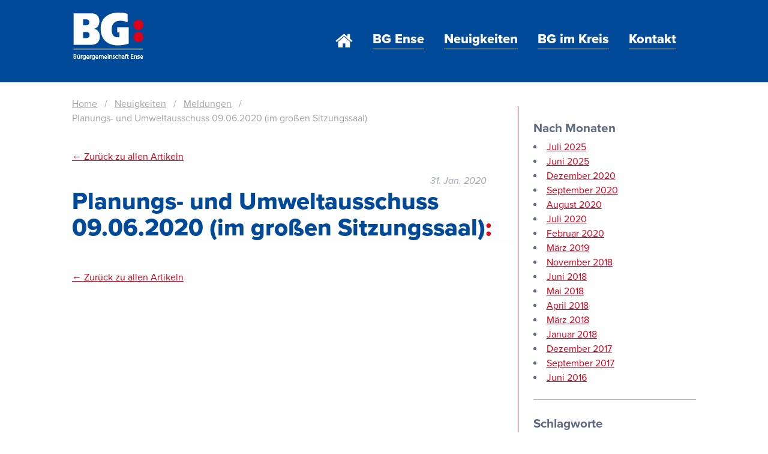

--- FILE ---
content_type: text/html; charset=UTF-8
request_url: https://bg-ense.de/termin/planungs-und-umweltausschuss-3/
body_size: 6522
content:
<!doctype html>

<!--[if lt IE 7]><html lang="de" class="no-js lt-ie9 lt-ie8 lt-ie7"><![endif]-->
<!--[if (IE 7)&!(IEMobile)]><html lang="de" class="no-js lt-ie9 lt-ie8"><![endif]-->
<!--[if (IE 8)&!(IEMobile)]><html lang="de" class="no-js lt-ie9"><![endif]-->
<!--[if gt IE 8]><!--> <html lang="de" class="no-js"><!--<![endif]-->

	<head>
		<meta charset="utf-8">

				<meta http-equiv="X-UA-Compatible" content="IE=edge">

		<title>BG: Ense &#8211; Planungs- und Umweltausschuss 09.06.2020 (im großen Sitzungssaal)</title>

				<meta name="HandheldFriendly" content="True">
		<meta name="MobileOptimized" content="320">
		<meta name="viewport" content="width=device-width, initial-scale=1"/>

				<link rel="apple-touch-icon" href="https://bg-ense.de/wp-content/themes/bg-ense-bones/library/images/apple-touch-icon.png">
		<link rel="icon" href="https://bg-ense.de/wp-content/themes/bg-ense-bones/favicon.png">
		<!--[if IE]>
			<link rel="shortcut icon" href="https://bg-ense.de/wp-content/themes/bg-ense-bones/favicon.ico">
		<![endif]-->
				<meta name="msapplication-TileColor" content="#f01d4f">
		<meta name="msapplication-TileImage" content="https://bg-ense.de/wp-content/themes/bg-ense-bones/library/images/win8-tile-icon.png">
            <meta name="theme-color" content="#121212">

		<link rel="pingback" href="https://bg-ense.de/xmlrpc.php">
		<script src="https://use.typekit.net/huc6whf.js"></script>
		<script>try{Typekit.load({ async: true });}catch(e){}</script>

				<meta name="viewport" content="width=device-width" />
	<meta name='robots' content='max-image-preview:large' />
	<style>img:is([sizes="auto" i], [sizes^="auto," i]) { contain-intrinsic-size: 3000px 1500px }</style>
	<link rel="alternate" type="application/rss+xml" title="BG: Ense &raquo; Feed" href="https://bg-ense.de/feed/" />
<link rel="alternate" type="application/rss+xml" title="BG: Ense &raquo; Kommentar-Feed" href="https://bg-ense.de/comments/feed/" />
<script type="text/javascript">
/* <![CDATA[ */
window._wpemojiSettings = {"baseUrl":"https:\/\/s.w.org\/images\/core\/emoji\/16.0.1\/72x72\/","ext":".png","svgUrl":"https:\/\/s.w.org\/images\/core\/emoji\/16.0.1\/svg\/","svgExt":".svg","source":{"concatemoji":"https:\/\/bg-ense.de\/wp-includes\/js\/wp-emoji-release.min.js"}};
/*! This file is auto-generated */
!function(s,n){var o,i,e;function c(e){try{var t={supportTests:e,timestamp:(new Date).valueOf()};sessionStorage.setItem(o,JSON.stringify(t))}catch(e){}}function p(e,t,n){e.clearRect(0,0,e.canvas.width,e.canvas.height),e.fillText(t,0,0);var t=new Uint32Array(e.getImageData(0,0,e.canvas.width,e.canvas.height).data),a=(e.clearRect(0,0,e.canvas.width,e.canvas.height),e.fillText(n,0,0),new Uint32Array(e.getImageData(0,0,e.canvas.width,e.canvas.height).data));return t.every(function(e,t){return e===a[t]})}function u(e,t){e.clearRect(0,0,e.canvas.width,e.canvas.height),e.fillText(t,0,0);for(var n=e.getImageData(16,16,1,1),a=0;a<n.data.length;a++)if(0!==n.data[a])return!1;return!0}function f(e,t,n,a){switch(t){case"flag":return n(e,"\ud83c\udff3\ufe0f\u200d\u26a7\ufe0f","\ud83c\udff3\ufe0f\u200b\u26a7\ufe0f")?!1:!n(e,"\ud83c\udde8\ud83c\uddf6","\ud83c\udde8\u200b\ud83c\uddf6")&&!n(e,"\ud83c\udff4\udb40\udc67\udb40\udc62\udb40\udc65\udb40\udc6e\udb40\udc67\udb40\udc7f","\ud83c\udff4\u200b\udb40\udc67\u200b\udb40\udc62\u200b\udb40\udc65\u200b\udb40\udc6e\u200b\udb40\udc67\u200b\udb40\udc7f");case"emoji":return!a(e,"\ud83e\udedf")}return!1}function g(e,t,n,a){var r="undefined"!=typeof WorkerGlobalScope&&self instanceof WorkerGlobalScope?new OffscreenCanvas(300,150):s.createElement("canvas"),o=r.getContext("2d",{willReadFrequently:!0}),i=(o.textBaseline="top",o.font="600 32px Arial",{});return e.forEach(function(e){i[e]=t(o,e,n,a)}),i}function t(e){var t=s.createElement("script");t.src=e,t.defer=!0,s.head.appendChild(t)}"undefined"!=typeof Promise&&(o="wpEmojiSettingsSupports",i=["flag","emoji"],n.supports={everything:!0,everythingExceptFlag:!0},e=new Promise(function(e){s.addEventListener("DOMContentLoaded",e,{once:!0})}),new Promise(function(t){var n=function(){try{var e=JSON.parse(sessionStorage.getItem(o));if("object"==typeof e&&"number"==typeof e.timestamp&&(new Date).valueOf()<e.timestamp+604800&&"object"==typeof e.supportTests)return e.supportTests}catch(e){}return null}();if(!n){if("undefined"!=typeof Worker&&"undefined"!=typeof OffscreenCanvas&&"undefined"!=typeof URL&&URL.createObjectURL&&"undefined"!=typeof Blob)try{var e="postMessage("+g.toString()+"("+[JSON.stringify(i),f.toString(),p.toString(),u.toString()].join(",")+"));",a=new Blob([e],{type:"text/javascript"}),r=new Worker(URL.createObjectURL(a),{name:"wpTestEmojiSupports"});return void(r.onmessage=function(e){c(n=e.data),r.terminate(),t(n)})}catch(e){}c(n=g(i,f,p,u))}t(n)}).then(function(e){for(var t in e)n.supports[t]=e[t],n.supports.everything=n.supports.everything&&n.supports[t],"flag"!==t&&(n.supports.everythingExceptFlag=n.supports.everythingExceptFlag&&n.supports[t]);n.supports.everythingExceptFlag=n.supports.everythingExceptFlag&&!n.supports.flag,n.DOMReady=!1,n.readyCallback=function(){n.DOMReady=!0}}).then(function(){return e}).then(function(){var e;n.supports.everything||(n.readyCallback(),(e=n.source||{}).concatemoji?t(e.concatemoji):e.wpemoji&&e.twemoji&&(t(e.twemoji),t(e.wpemoji)))}))}((window,document),window._wpemojiSettings);
/* ]]> */
</script>
<style id='wp-emoji-styles-inline-css' type='text/css'>

	img.wp-smiley, img.emoji {
		display: inline !important;
		border: none !important;
		box-shadow: none !important;
		height: 1em !important;
		width: 1em !important;
		margin: 0 0.07em !important;
		vertical-align: -0.1em !important;
		background: none !important;
		padding: 0 !important;
	}
</style>
<link rel='stylesheet' id='wp-block-library-css' href='https://bg-ense.de/wp-includes/css/dist/block-library/style.min.css' type='text/css' media='all' />
<style id='classic-theme-styles-inline-css' type='text/css'>
/*! This file is auto-generated */
.wp-block-button__link{color:#fff;background-color:#32373c;border-radius:9999px;box-shadow:none;text-decoration:none;padding:calc(.667em + 2px) calc(1.333em + 2px);font-size:1.125em}.wp-block-file__button{background:#32373c;color:#fff;text-decoration:none}
</style>
<style id='global-styles-inline-css' type='text/css'>
:root{--wp--preset--aspect-ratio--square: 1;--wp--preset--aspect-ratio--4-3: 4/3;--wp--preset--aspect-ratio--3-4: 3/4;--wp--preset--aspect-ratio--3-2: 3/2;--wp--preset--aspect-ratio--2-3: 2/3;--wp--preset--aspect-ratio--16-9: 16/9;--wp--preset--aspect-ratio--9-16: 9/16;--wp--preset--color--black: #000000;--wp--preset--color--cyan-bluish-gray: #abb8c3;--wp--preset--color--white: #ffffff;--wp--preset--color--pale-pink: #f78da7;--wp--preset--color--vivid-red: #cf2e2e;--wp--preset--color--luminous-vivid-orange: #ff6900;--wp--preset--color--luminous-vivid-amber: #fcb900;--wp--preset--color--light-green-cyan: #7bdcb5;--wp--preset--color--vivid-green-cyan: #00d084;--wp--preset--color--pale-cyan-blue: #8ed1fc;--wp--preset--color--vivid-cyan-blue: #0693e3;--wp--preset--color--vivid-purple: #9b51e0;--wp--preset--gradient--vivid-cyan-blue-to-vivid-purple: linear-gradient(135deg,rgba(6,147,227,1) 0%,rgb(155,81,224) 100%);--wp--preset--gradient--light-green-cyan-to-vivid-green-cyan: linear-gradient(135deg,rgb(122,220,180) 0%,rgb(0,208,130) 100%);--wp--preset--gradient--luminous-vivid-amber-to-luminous-vivid-orange: linear-gradient(135deg,rgba(252,185,0,1) 0%,rgba(255,105,0,1) 100%);--wp--preset--gradient--luminous-vivid-orange-to-vivid-red: linear-gradient(135deg,rgba(255,105,0,1) 0%,rgb(207,46,46) 100%);--wp--preset--gradient--very-light-gray-to-cyan-bluish-gray: linear-gradient(135deg,rgb(238,238,238) 0%,rgb(169,184,195) 100%);--wp--preset--gradient--cool-to-warm-spectrum: linear-gradient(135deg,rgb(74,234,220) 0%,rgb(151,120,209) 20%,rgb(207,42,186) 40%,rgb(238,44,130) 60%,rgb(251,105,98) 80%,rgb(254,248,76) 100%);--wp--preset--gradient--blush-light-purple: linear-gradient(135deg,rgb(255,206,236) 0%,rgb(152,150,240) 100%);--wp--preset--gradient--blush-bordeaux: linear-gradient(135deg,rgb(254,205,165) 0%,rgb(254,45,45) 50%,rgb(107,0,62) 100%);--wp--preset--gradient--luminous-dusk: linear-gradient(135deg,rgb(255,203,112) 0%,rgb(199,81,192) 50%,rgb(65,88,208) 100%);--wp--preset--gradient--pale-ocean: linear-gradient(135deg,rgb(255,245,203) 0%,rgb(182,227,212) 50%,rgb(51,167,181) 100%);--wp--preset--gradient--electric-grass: linear-gradient(135deg,rgb(202,248,128) 0%,rgb(113,206,126) 100%);--wp--preset--gradient--midnight: linear-gradient(135deg,rgb(2,3,129) 0%,rgb(40,116,252) 100%);--wp--preset--font-size--small: 13px;--wp--preset--font-size--medium: 20px;--wp--preset--font-size--large: 36px;--wp--preset--font-size--x-large: 42px;--wp--preset--spacing--20: 0.44rem;--wp--preset--spacing--30: 0.67rem;--wp--preset--spacing--40: 1rem;--wp--preset--spacing--50: 1.5rem;--wp--preset--spacing--60: 2.25rem;--wp--preset--spacing--70: 3.38rem;--wp--preset--spacing--80: 5.06rem;--wp--preset--shadow--natural: 6px 6px 9px rgba(0, 0, 0, 0.2);--wp--preset--shadow--deep: 12px 12px 50px rgba(0, 0, 0, 0.4);--wp--preset--shadow--sharp: 6px 6px 0px rgba(0, 0, 0, 0.2);--wp--preset--shadow--outlined: 6px 6px 0px -3px rgba(255, 255, 255, 1), 6px 6px rgba(0, 0, 0, 1);--wp--preset--shadow--crisp: 6px 6px 0px rgba(0, 0, 0, 1);}:where(.is-layout-flex){gap: 0.5em;}:where(.is-layout-grid){gap: 0.5em;}body .is-layout-flex{display: flex;}.is-layout-flex{flex-wrap: wrap;align-items: center;}.is-layout-flex > :is(*, div){margin: 0;}body .is-layout-grid{display: grid;}.is-layout-grid > :is(*, div){margin: 0;}:where(.wp-block-columns.is-layout-flex){gap: 2em;}:where(.wp-block-columns.is-layout-grid){gap: 2em;}:where(.wp-block-post-template.is-layout-flex){gap: 1.25em;}:where(.wp-block-post-template.is-layout-grid){gap: 1.25em;}.has-black-color{color: var(--wp--preset--color--black) !important;}.has-cyan-bluish-gray-color{color: var(--wp--preset--color--cyan-bluish-gray) !important;}.has-white-color{color: var(--wp--preset--color--white) !important;}.has-pale-pink-color{color: var(--wp--preset--color--pale-pink) !important;}.has-vivid-red-color{color: var(--wp--preset--color--vivid-red) !important;}.has-luminous-vivid-orange-color{color: var(--wp--preset--color--luminous-vivid-orange) !important;}.has-luminous-vivid-amber-color{color: var(--wp--preset--color--luminous-vivid-amber) !important;}.has-light-green-cyan-color{color: var(--wp--preset--color--light-green-cyan) !important;}.has-vivid-green-cyan-color{color: var(--wp--preset--color--vivid-green-cyan) !important;}.has-pale-cyan-blue-color{color: var(--wp--preset--color--pale-cyan-blue) !important;}.has-vivid-cyan-blue-color{color: var(--wp--preset--color--vivid-cyan-blue) !important;}.has-vivid-purple-color{color: var(--wp--preset--color--vivid-purple) !important;}.has-black-background-color{background-color: var(--wp--preset--color--black) !important;}.has-cyan-bluish-gray-background-color{background-color: var(--wp--preset--color--cyan-bluish-gray) !important;}.has-white-background-color{background-color: var(--wp--preset--color--white) !important;}.has-pale-pink-background-color{background-color: var(--wp--preset--color--pale-pink) !important;}.has-vivid-red-background-color{background-color: var(--wp--preset--color--vivid-red) !important;}.has-luminous-vivid-orange-background-color{background-color: var(--wp--preset--color--luminous-vivid-orange) !important;}.has-luminous-vivid-amber-background-color{background-color: var(--wp--preset--color--luminous-vivid-amber) !important;}.has-light-green-cyan-background-color{background-color: var(--wp--preset--color--light-green-cyan) !important;}.has-vivid-green-cyan-background-color{background-color: var(--wp--preset--color--vivid-green-cyan) !important;}.has-pale-cyan-blue-background-color{background-color: var(--wp--preset--color--pale-cyan-blue) !important;}.has-vivid-cyan-blue-background-color{background-color: var(--wp--preset--color--vivid-cyan-blue) !important;}.has-vivid-purple-background-color{background-color: var(--wp--preset--color--vivid-purple) !important;}.has-black-border-color{border-color: var(--wp--preset--color--black) !important;}.has-cyan-bluish-gray-border-color{border-color: var(--wp--preset--color--cyan-bluish-gray) !important;}.has-white-border-color{border-color: var(--wp--preset--color--white) !important;}.has-pale-pink-border-color{border-color: var(--wp--preset--color--pale-pink) !important;}.has-vivid-red-border-color{border-color: var(--wp--preset--color--vivid-red) !important;}.has-luminous-vivid-orange-border-color{border-color: var(--wp--preset--color--luminous-vivid-orange) !important;}.has-luminous-vivid-amber-border-color{border-color: var(--wp--preset--color--luminous-vivid-amber) !important;}.has-light-green-cyan-border-color{border-color: var(--wp--preset--color--light-green-cyan) !important;}.has-vivid-green-cyan-border-color{border-color: var(--wp--preset--color--vivid-green-cyan) !important;}.has-pale-cyan-blue-border-color{border-color: var(--wp--preset--color--pale-cyan-blue) !important;}.has-vivid-cyan-blue-border-color{border-color: var(--wp--preset--color--vivid-cyan-blue) !important;}.has-vivid-purple-border-color{border-color: var(--wp--preset--color--vivid-purple) !important;}.has-vivid-cyan-blue-to-vivid-purple-gradient-background{background: var(--wp--preset--gradient--vivid-cyan-blue-to-vivid-purple) !important;}.has-light-green-cyan-to-vivid-green-cyan-gradient-background{background: var(--wp--preset--gradient--light-green-cyan-to-vivid-green-cyan) !important;}.has-luminous-vivid-amber-to-luminous-vivid-orange-gradient-background{background: var(--wp--preset--gradient--luminous-vivid-amber-to-luminous-vivid-orange) !important;}.has-luminous-vivid-orange-to-vivid-red-gradient-background{background: var(--wp--preset--gradient--luminous-vivid-orange-to-vivid-red) !important;}.has-very-light-gray-to-cyan-bluish-gray-gradient-background{background: var(--wp--preset--gradient--very-light-gray-to-cyan-bluish-gray) !important;}.has-cool-to-warm-spectrum-gradient-background{background: var(--wp--preset--gradient--cool-to-warm-spectrum) !important;}.has-blush-light-purple-gradient-background{background: var(--wp--preset--gradient--blush-light-purple) !important;}.has-blush-bordeaux-gradient-background{background: var(--wp--preset--gradient--blush-bordeaux) !important;}.has-luminous-dusk-gradient-background{background: var(--wp--preset--gradient--luminous-dusk) !important;}.has-pale-ocean-gradient-background{background: var(--wp--preset--gradient--pale-ocean) !important;}.has-electric-grass-gradient-background{background: var(--wp--preset--gradient--electric-grass) !important;}.has-midnight-gradient-background{background: var(--wp--preset--gradient--midnight) !important;}.has-small-font-size{font-size: var(--wp--preset--font-size--small) !important;}.has-medium-font-size{font-size: var(--wp--preset--font-size--medium) !important;}.has-large-font-size{font-size: var(--wp--preset--font-size--large) !important;}.has-x-large-font-size{font-size: var(--wp--preset--font-size--x-large) !important;}
:where(.wp-block-post-template.is-layout-flex){gap: 1.25em;}:where(.wp-block-post-template.is-layout-grid){gap: 1.25em;}
:where(.wp-block-columns.is-layout-flex){gap: 2em;}:where(.wp-block-columns.is-layout-grid){gap: 2em;}
:root :where(.wp-block-pullquote){font-size: 1.5em;line-height: 1.6;}
</style>
<link rel='stylesheet' id='bones-stylesheet-css' href='https://bg-ense.de/wp-content/themes/bg-ense-bones/library/css/style.css' type='text/css' media='all' />
<!--[if lt IE 9]>
<link rel='stylesheet' id='bones-ie-only-css' href='https://bg-ense.de/wp-content/themes/bg-ense-bones/library/css/ie.css' type='text/css' media='all' />
<![endif]-->
<script type="text/javascript" src="https://bg-ense.de/wp-includes/js/jquery/jquery.min.js" id="jquery-core-js"></script>
<script type="text/javascript" src="https://bg-ense.de/wp-includes/js/jquery/jquery-migrate.min.js" id="jquery-migrate-js"></script>
<script type="text/javascript" src="https://bg-ense.de/wp-content/plugins/tinynav/js/tinynav.min.js" id="tinynav-js"></script>
<script type="text/javascript" src="https://bg-ense.de/wp-content/themes/bg-ense-bones/library/js/libs/modernizr.custom.min.js" id="bones-modernizr-js"></script>
<link rel="https://api.w.org/" href="https://bg-ense.de/wp-json/" /><link rel="canonical" href="https://bg-ense.de/termin/planungs-und-umweltausschuss-3/" />
<link rel='shortlink' href='https://bg-ense.de/?p=748' />
<link rel="alternate" title="oEmbed (JSON)" type="application/json+oembed" href="https://bg-ense.de/wp-json/oembed/1.0/embed?url=https%3A%2F%2Fbg-ense.de%2Ftermin%2Fplanungs-und-umweltausschuss-3%2F" />
<link rel="alternate" title="oEmbed (XML)" type="text/xml+oembed" href="https://bg-ense.de/wp-json/oembed/1.0/embed?url=https%3A%2F%2Fbg-ense.de%2Ftermin%2Fplanungs-und-umweltausschuss-3%2F&#038;format=xml" />

<style type="text/css" id="breadcrumb-trail-css">.breadcrumbs .trail-browse,.breadcrumbs .trail-items,.breadcrumbs .trail-items li {display: inline-block;margin:0;padding: 0;border:none;background:transparent;text-indent: 0;}.breadcrumbs .trail-browse {font-size: inherit;font-style:inherit;font-weight: inherit;color: inherit;}.breadcrumbs .trail-items {list-style: none;}.trail-items li::after {content: "\002F";padding: 0 0.5em;}.trail-items li:last-of-type::after {display: none;}</style>

<!-- Add TinyNav Javascript -->
<script>
	jQuery(function($) {
		$("#menu-nested-pages").tinyNav({
			active: 'current-menu-item' // Set the "active" class
		});
	});
</script>
<!-- End TinyNav Javascript -->

<!-- Add TinyNav CSS -->
<style type="text/css">
	/* Remove tinynav menu untill screen size is the max selected size */
	.tinynav { display: none; }
	@media screen and (max-width: 650px) {
		/**
		 * When a screen is max 650 pixels, we hide the 'regular' menu because we want to show our new menu
		 */
		#menu-nested-pages { display: none; }
	
		/* Here we show our new menu menu */
		.tinynav { display: block; width: 100%; }
	}
</style>
<!-- End TinyNav CSS -->
		<style type="text/css" id="wp-custom-css">
			.kandidat p {
	margin-bottom: 0.5em !important;
}

.kandidat {
	padding-top: 3rem;
	padding-bottom: 2rem;
	border-bottom: 1px solid grey;
}		</style>
				
				
	</head>

	<body class="wp-singular termin-template-default single single-termin postid-748 wp-theme-bg-ense-bones" itemscope itemtype="http://schema.org/WebPage">

		<div id="container">
			<header class="header" role="banner" itemscope itemtype="http://schema.org/WPHeader">

				<div id="inner-header" class="wrap cf">

					<a href="https://bg-ense.de" rel="nofollow"><img id="logo"  src="https://bg-ense.de/wp-content/themes/bg-ense-bones/library/images/logo-bg-ense.png" alt="BG Ense Logo"/></a>

										

					<nav role="navigation" itemscope itemtype="http://schema.org/SiteNavigationElement">
						<ul id="menu-nested-pages" class="nav hauptnavi top-nav cf"><li id="menu-item-110" class="menu-item menu-item-type-post_type menu-item-object-page menu-item-home menu-item-110"><a rel="page" href="https://bg-ense.de/">Home</a></li>
<li id="menu-item-114" class="menu-item menu-item-type-post_type menu-item-object-page menu-item-has-children menu-item-114"><a rel="page" href="https://bg-ense.de/bg-ense/">BG Ense</a>
<ul class="sub-menu">
	<li id="menu-item-115" class="menu-item menu-item-type-post_type menu-item-object-page menu-item-115"><a rel="page" href="https://bg-ense.de/bg-ense/ueber-uns/">Über uns</a></li>
	<li id="menu-item-308" class="menu-item menu-item-type-post_type menu-item-object-page menu-item-308"><a rel="page" href="https://bg-ense.de/bg-ense/unsere-ziele/">Unsere Ziele</a></li>
	<li id="menu-item-640" class="menu-item menu-item-type-post_type menu-item-object-page menu-item-640"><a rel="page" href="https://bg-ense.de/bg-ense/vorsitzender/">Vorsitzender</a></li>
	<li id="menu-item-117" class="menu-item menu-item-type-post_type menu-item-object-page menu-item-117"><a rel="page" href="https://bg-ense.de/bg-ense/ratsmitglieder-2/">Ratsmitglieder</a></li>
	<li id="menu-item-603" class="menu-item menu-item-type-post_type menu-item-object-page menu-item-603"><a rel="page" href="https://bg-ense.de/bg-ense/ausschuesse-2-2-2/">Ausschüsse</a></li>
</ul>
</li>
<li id="menu-item-111" class="menu-item menu-item-type-post_type menu-item-object-page current_page_parent menu-item-111"><a rel="page" href="https://bg-ense.de/neuigkeiten/">Neuigkeiten</a></li>
<li id="menu-item-118" class="menu-item menu-item-type-post_type menu-item-object-page menu-item-118"><a rel="page" href="https://bg-ense.de/bg-im-kreis/">BG im Kreis</a></li>
<li id="menu-item-119" class="menu-item menu-item-type-post_type menu-item-object-page menu-item-119"><a rel="page" href="https://bg-ense.de/kontakt/">Kontakt</a></li>
</ul>
					</nav>

				
				
				</div>
				  </header>						
			<div id="content">
				

				<div id="inner-content" class="wrap cf">

					<main id="main" class="m-all t-2of3 d-5of7 cf" role="main" itemscope itemprop="mainContentOfPage" itemtype="http://schema.org/Blog">	
						<nav role="navigation" aria-label="Breadcrumbs" class="breadcrumb-trail breadcrumbs" itemprop="breadcrumb">
							<h2 class="trail-browse">Browse:</h2>
							<ul class="trail-items" itemscope="" itemtype="http://schema.org/BreadcrumbList">
								<meta name="numberOfItems" content="3"><meta name="itemListOrder" content="Ascending">
								<li itemprop="itemListElement" itemscope="" itemtype="http://schema.org/ListItem" class="trail-item trail-begin">
									<a href="http://bg-ense.de" rel="home"><span itemprop="name">Home</span></a>
								<meta itemprop="position" content="1">
								</li>
								<li itemprop="itemListElement" itemscope="" itemtype="http://schema.org/ListItem" class="trail-item">
									<a href="http://bg-ense.de/neuigkeiten/"><span itemprop="name">Neuigkeiten</span></a>
									<meta itemprop="position" content="2"></li>
								<li itemprop="itemListElement" itemscope="" itemtype="http://schema.org/ListItem" class="trail-item trail-end"><a href="http://bg-ense.de/neuigkeiten/meldungen/"><span itemprop="name">Meldungen</span></a></span>
								<meta itemprop="position" content="3"></li>
								<li itemprop="itemListElement" itemscope="" itemtype="http://schema.org/ListItem" class="trail-item trail-end"><span itemprop="name">Planungs- und Umweltausschuss 09.06.2020 (im großen Sitzungssaal)</span></a></span>
								<meta itemprop="position" content="3"></li></ul></nav>

						

							<article id="post-748" class="cf post-748 termin type-termin status-publish hentry" role="article" itemscope itemprop="blogPost" itemtype="http://schema.org/BlogPosting">

				                <header class="article-header entry-header">
					                <a href="https://bg-ense.de/neuigkeiten/" class="back">&#8592; Zurück zu allen Artikeln</a>
									<p class="single-datum">31. Jan. 2020</p>				                  <h1 class="single-title" itemprop="headline" rel="bookmark">Planungs- und Umweltausschuss 09.06.2020 (im großen Sitzungssaal)</h1>
				                  
				
<!--
				                  <p class="byline entry-meta vcard">
				
				                    Eingetragen <time class="updated entry-time" datetime="2020-01-31" itemprop="datePublished">31. Januar 2020</time> <span class="by">von</span> <span class="entry-author author" itemprop="author" itemscope itemptype="http://schema.org/Person">Horst-Peter Robbert</span>				
				                  </p>
-->
				
				                </header> 				
				                <section class="entry-content cf" itemprop="articleBody">
				                  				                </section> 				
<!--
				                <footer class="article-footer">
				
				                  abgelegt unter: 				
				                  				
				                </footer>
--> 				
				                				                <a href="https://bg-ense.de/neuigkeiten/" class="back">&#8592; Zurück zu allen Artikeln</a>
				
				              </article> 
						
						
					</main>

																					
						<div id="sidebar1" class="sidebar m-all t-1of3 d-2of7 last-col" role="complementary"><div class="archiv">
								<h3>Nach Monaten</h3>	<li><a href='https://bg-ense.de/2025/07/'>Juli 2025</a></li>
	<li><a href='https://bg-ense.de/2025/06/'>Juni 2025</a></li>
	<li><a href='https://bg-ense.de/2020/12/'>Dezember 2020</a></li>
	<li><a href='https://bg-ense.de/2020/09/'>September 2020</a></li>
	<li><a href='https://bg-ense.de/2020/08/'>August 2020</a></li>
	<li><a href='https://bg-ense.de/2020/07/'>Juli 2020</a></li>
	<li><a href='https://bg-ense.de/2020/02/'>Februar 2020</a></li>
	<li><a href='https://bg-ense.de/2019/03/'>März 2019</a></li>
	<li><a href='https://bg-ense.de/2018/11/'>November 2018</a></li>
	<li><a href='https://bg-ense.de/2018/06/'>Juni 2018</a></li>
	<li><a href='https://bg-ense.de/2018/05/'>Mai 2018</a></li>
	<li><a href='https://bg-ense.de/2018/04/'>April 2018</a></li>
	<li><a href='https://bg-ense.de/2018/03/'>März 2018</a></li>
	<li><a href='https://bg-ense.de/2018/01/'>Januar 2018</a></li>
	<li><a href='https://bg-ense.de/2017/12/'>Dezember 2017</a></li>
	<li><a href='https://bg-ense.de/2017/09/'>September 2017</a></li>
	<li><a href='https://bg-ense.de/2016/06/'>Juni 2016</a></li>
								
							</div>
							<hr>
							<div class="archiv">
								<h3>Schlagworte</h3>
																<div class="taglist">
																    <a href="https://bg-ense.de/tag/buecherbus/ " rel="tag">Bücherbus</a>
																    <a href="https://bg-ense.de/tag/generationenspielplatz-parsit/ " rel="tag">Generationenspielplatz Parsit</a>
																    <a href="https://bg-ense.de/tag/heico-hochregallager/ " rel="tag">HEICO Hochregallager</a>
																    <a href="https://bg-ense.de/tag/kita-hoeingen/ " rel="tag">Kita Höingen</a>
																    <a href="https://bg-ense.de/tag/kreisverkehr-niederense/ " rel="tag">Kreisverkehr Niederense</a>
																    <a href="https://bg-ense.de/tag/merowingerfeld/ " rel="tag">Merowingerfeld</a>
																    <a href="https://bg-ense.de/tag/mitteilungen/ " rel="tag">Mitteilungen</a>
																    <a href="https://bg-ense.de/tag/presse/ " rel="tag">Presse</a>
																    <a href="https://bg-ense.de/tag/sterbefaelle/ " rel="tag">Sterbefälle</a>
																</div>
								
							</div><hr>
												

				</div>

			</div>

			<footer class="footer" role="contentinfo" itemscope itemtype="http://schema.org/WPFooter">

				<div id="inner-footer" class="wrap cf">
					<img class="logo-footer" src="https://bg-ense.de/wp-content/themes/bg-ense-bones/library/images/logo-bg-ense-quer.png" />

					<nav role="navigation">
						<div class="footer-links cf"><ul id="menu-footer" class="nav footer-nav cf"><li id="menu-item-39" class="menu-item menu-item-type-post_type menu-item-object-page menu-item-39"><a href="https://bg-ense.de/kontakt/">Kontakt</a></li>
<li id="menu-item-38" class="menu-item menu-item-type-post_type menu-item-object-page menu-item-38"><a href="https://bg-ense.de/impressum/">Impressum</a></li>
<li id="menu-item-663" class="menu-item menu-item-type-post_type menu-item-object-page menu-item-663"><a href="https://bg-ense.de/datenschutzerklaerung/">Datenschutz</a></li>
</ul>					</nav>

					<p class="source-org copyright">&copy; 2026 BG: Ense</p>

				</div>

			</footer>

		</div>

				<script type="speculationrules">
{"prefetch":[{"source":"document","where":{"and":[{"href_matches":"\/*"},{"not":{"href_matches":["\/wp-*.php","\/wp-admin\/*","\/wp-content\/uploads\/*","\/wp-content\/*","\/wp-content\/plugins\/*","\/wp-content\/themes\/bg-ense-bones\/*","\/*\\?(.+)"]}},{"not":{"selector_matches":"a[rel~=\"nofollow\"]"}},{"not":{"selector_matches":".no-prefetch, .no-prefetch a"}}]},"eagerness":"conservative"}]}
</script>
<script type="text/javascript" src="https://bg-ense.de/wp-content/themes/bg-ense-bones/library/js/scripts.js" id="bones-js-js"></script>

	</body>

</html> <!-- end of site. what a ride! -->
